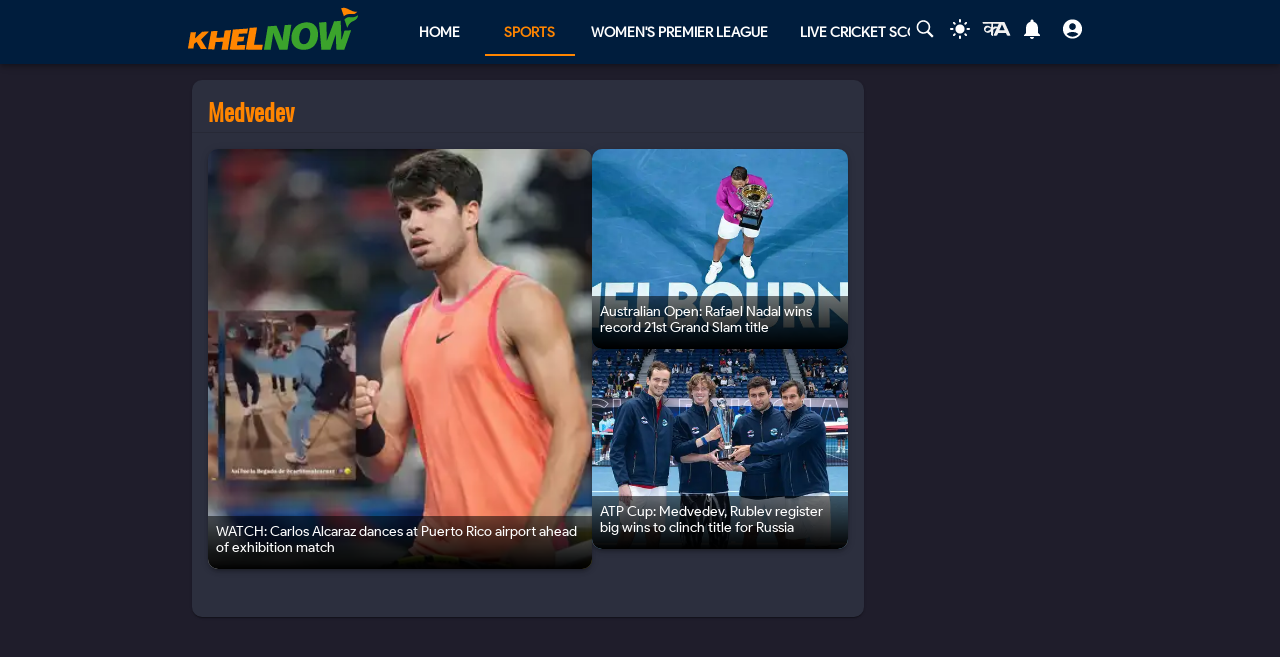

--- FILE ---
content_type: text/html; charset=utf-8
request_url: https://khelnow.com/tag/medvedev
body_size: 10232
content:
<!DOCTYPE html><html lang="en"><head><meta charSet="utf-8"/><link rel="alternate" type="application/rss+xml" href="https://khelnow.com/feed"/><link rel="icon" href="https://assets.khelnow.com/news/uploads/2026/01/Khelnow-logo.png"/><meta name="viewport" content="width=device-width, initial-scale=1, user-scalable=yes"/><meta name="robots" content="max-snippet:1000, max-image-preview:large, max-video-preview:1000"/><script async="" src="https://www.googletagmanager.com/gtag/js?id=AW-10849544486"></script><script>window.dataLayer = window.dataLayer || [];
              function gtag(){dataLayer.push(arguments);}
              gtag('js', new Date());
              gtag('config', 'AW-10849544486');</script><link rel="preload" href="/kh-icon.svg" as="image" fetchpriority="high"/><title> Medvedev Updates, Scores, Fixtures and Standings- Khel Now</title><meta name="description" content="Medvedev Updates, Scores, Fixtures and Standings. Get all the updates and scores for Medvedev in Khel Now."/><meta name="keywords" content=""/><meta name="news_keywords" content=""/><meta http-equiv="content-language" content="en_us"/><link rel="canonical"/><meta property="og:title" content=" Medvedev Updates, Scores, Fixtures and Standings- Khel Now"/><meta property="og:description" content="Medvedev Updates, Scores, Fixtures and Standings. Get all the updates and scores for Medvedev in Khel Now."/><meta property="og:image"/><meta property="og:image:alt" content=" Medvedev Updates, Scores, Fixtures and Standings- Khel Now"/><meta property="og:url"/><meta property="og:site_name" content="Khel Now"/><meta property="og:locale" content="en_us"/><meta property="og:type"/><meta name="twitter:card" content="summary_large_image"/><meta name="twitter:site" content="@KhelNow"/><meta name="twitter:title" content=" Medvedev Updates, Scores, Fixtures and Standings- Khel Now"/><meta name="twitter:description" content="Medvedev Updates, Scores, Fixtures and Standings. Get all the updates and scores for Medvedev in Khel Now."/><meta name="twitter:image"/><meta name="next-head-count" content="27"/><meta name="emotion-insertion-point" content=""/><style data-emotion="mui "></style><link rel="icon" href="/favicon.ico"/><link rel="icon" href="/apple-touch-icon.png" type="image/png"/><link rel="icon" sizes="192x192" href="/favicon.ico"/><link rel="preload" href="/_next/static/css/fe2287a332a20d15.css" as="style"/><link rel="stylesheet" href="/_next/static/css/fe2287a332a20d15.css" data-n-g=""/><link rel="preload" href="/_next/static/css/a5c5190f5edb7285.css" as="style"/><link rel="stylesheet" href="/_next/static/css/a5c5190f5edb7285.css" data-n-p=""/><noscript data-n-css=""></noscript><script defer="" nomodule="" src="/_next/static/chunks/polyfills-c67a75d1b6f99dc8.js"></script><script src="https://imasdk.googleapis.com/js/sdkloader/ima3.js" defer="" data-nscript="beforeInteractive"></script><script defer="" src="/_next/static/chunks/1664-59685fd16af86a00.js"></script><script defer="" src="/_next/static/chunks/5675-8c5aff836b085abc.js"></script><script defer="" src="/_next/static/chunks/5286-b7621380e27db1eb.js"></script><script defer="" src="/_next/static/chunks/1647-53c04e5cfc7b2da3.js"></script><script defer="" src="/_next/static/chunks/4963-e9b9c6a946033c11.js"></script><script defer="" src="/_next/static/chunks/2705-56cddc04b8713bb7.js"></script><script defer="" src="/_next/static/chunks/1532.9836e63f86c3e75b.js"></script><script defer="" src="/_next/static/chunks/4914.3f4751a342cf36c2.js"></script><script defer="" src="/_next/static/chunks/6692-6f767b36e2b9d4cd.js"></script><script defer="" src="/_next/static/chunks/3137.52a01ed20238de41.js"></script><script src="/_next/static/chunks/webpack-afc11b633cbef56d.js" defer=""></script><script src="/_next/static/chunks/framework-314c182fa7e2bf37.js" defer=""></script><script src="/_next/static/chunks/main-84820d2644612ea9.js" defer=""></script><script src="/_next/static/chunks/pages/_app-042c21d7f91c3d26.js" defer=""></script><script src="/_next/static/chunks/fec483df-f6339c5dc011c411.js" defer=""></script><script src="/_next/static/chunks/1270-53fe5a09b01799c9.js" defer=""></script><script src="/_next/static/chunks/7529-aa2ed3c950074802.js" defer=""></script><script src="/_next/static/chunks/9580-56c70df35412deb2.js" defer=""></script><script src="/_next/static/chunks/7211-910f75bad22852e4.js" defer=""></script><script src="/_next/static/chunks/1302-970ffc58449028f3.js" defer=""></script><script src="/_next/static/chunks/9576-7435200fc590ce8d.js" defer=""></script><script src="/_next/static/chunks/3981-a795bbd83e834279.js" defer=""></script><script src="/_next/static/chunks/pages/tag/%5Bslug%5D-39d27831ad3912dc.js" defer=""></script><script src="/_next/static/lVfCSSv5km_gbhr4gfi9Z/_buildManifest.js" defer=""></script><script src="/_next/static/lVfCSSv5km_gbhr4gfi9Z/_ssgManifest.js" defer=""></script></head><body class="__className_e73df0"><div id="__next"><script>!function(){try{var d=document.documentElement,n='data-theme',s='setAttribute';var e=localStorage.getItem('theme');if('system'===e||(!e&&false)){var t='(prefers-color-scheme: dark)',m=window.matchMedia(t);if(m.media!==t||m.matches){d.style.colorScheme = 'dark';d[s](n,'dark')}else{d.style.colorScheme = 'light';d[s](n,'light')}}else if(e){d[s](n,e|| '')}else{d[s](n,'dark')}if(e==='light'||e==='dark'||!e)d.style.colorScheme=e||'dark'}catch(e){}}()</script><script id="google-tags" defer="">
                  window.dataLayer = window.dataLayer || [];
                  function gtag(){dataLayer.push(arguments);}
                  gtag('js', new Date());

                  var gtagFired = false;
                  document.addEventListener("mousemove", function() { loadGtag(); });
                  document.addEventListener("scroll", function() { loadGtag(); });
                  function loadGtag() {
                    if(gtagFired) {
                      return;
                    }
                    gtagFired = true;
                    var script = document.createElement('script');
                    script.async = true;
                    script.src = 'https://www.googletagmanager.com/gtag/js?id=G-PZN1CK61VK';
                    document.head.appendChild(script);

                    gtag('config', 'G-PZN1CK61VK');
                  }</script><script id="google-analytics" defer="">
                var gtmFired = false;
                document.addEventListener("mousemove", function() { loadGTM(); });
                document.addEventListener("scroll", function() { loadGTM(); });
                function loadGTM() {
                  if(gtmFired) {
                    return;
                  }
                gtmFired = true;
                (function(w,d,s,l,i){w[l]=w[l]||[];w[l].push({'gtm.start':
                new Date().getTime(),event:'gtm.js'});var f=d.getElementsByTagName(s)[0],
                j=d.createElement(s),dl=l!='dataLayer'?'&l='+l:'';j.async=true;j.src=
                'https://www.googletagmanager.com/gtm.js?id='+i+dl;f.parentNode.insertBefore(j,f);
                })(window,document,'script','dataLayer','GTM-5DJKSKH');}
              </script><noscript><iframe src="https://www.googletagmanager.com/ns.html?id=GTM-5DJKSKH" height="0" width="0" style="display:none;visibility:hidden"></iframe></noscript><style data-emotion="mui-global sdxcn6">html{-webkit-font-smoothing:antialiased;-moz-osx-font-smoothing:grayscale;box-sizing:border-box;-webkit-text-size-adjust:100%;}*,*::before,*::after{box-sizing:inherit;}strong,b{font-weight:700;}body{margin:0;color:#FF8500;font-family:inherit;font-weight:400;font-size:1rem;line-height:1.5;background-color:#1f1d2b;}@media print{body{background-color:#fff;}}body::backdrop{background-color:#1f1d2b;}</style><style data-emotion="mui fbla8y">.mui-fbla8y{display:-webkit-box;display:-webkit-flex;display:-ms-flexbox;display:flex;-webkit-flex-direction:column;-ms-flex-direction:column;flex-direction:column;-webkit-box-pack:justify;-webkit-justify-content:space-between;justify-content:space-between;overflow:hidden;min-width:100vw;min-height:100vh;background-color:#1f1d2b;}</style><div class="MuiBox-root mui-fbla8y"><style data-emotion="mui 1t8swm8">.mui-1t8swm8{display:-webkit-box;display:-webkit-flex;display:-ms-flexbox;display:flex;-webkit-flex-direction:column;-ms-flex-direction:column;flex-direction:column;width:100%;box-sizing:border-box;-webkit-flex-shrink:0;-ms-flex-negative:0;flex-shrink:0;position:fixed;z-index:1100;top:0;left:auto;right:0;background-color:#FF8500;color:rgba(0, 0, 0, 0.87);background-color:#001d3d;-webkit-align-items:center;-webkit-box-align:center;-ms-flex-align:center;align-items:center;}@media print{.mui-1t8swm8{position:absolute;}}@media (min-width:0px){.mui-1t8swm8{width:none;}}@media (min-width:1200px){.mui-1t8swm8{width:100%;}}</style><style data-emotion="mui hqt8m5">.mui-hqt8m5{background-color:#2C2F3E;color:#FF8500;-webkit-transition:box-shadow 300ms cubic-bezier(0.4, 0, 0.2, 1) 0ms;transition:box-shadow 300ms cubic-bezier(0.4, 0, 0.2, 1) 0ms;box-shadow:0px 2px 4px -1px rgba(0,0,0,0.2),0px 4px 5px 0px rgba(0,0,0,0.14),0px 1px 10px 0px rgba(0,0,0,0.12);display:-webkit-box;display:-webkit-flex;display:-ms-flexbox;display:flex;-webkit-flex-direction:column;-ms-flex-direction:column;flex-direction:column;width:100%;box-sizing:border-box;-webkit-flex-shrink:0;-ms-flex-negative:0;flex-shrink:0;position:fixed;z-index:1100;top:0;left:auto;right:0;background-color:#FF8500;color:rgba(0, 0, 0, 0.87);background-color:#001d3d;-webkit-align-items:center;-webkit-box-align:center;-ms-flex-align:center;align-items:center;}@media print{.mui-hqt8m5{position:absolute;}}@media (min-width:0px){.mui-hqt8m5{width:none;}}@media (min-width:1200px){.mui-hqt8m5{width:100%;}}</style><header class="MuiPaper-root MuiPaper-elevation MuiPaper-elevation4 MuiAppBar-root MuiAppBar-colorPrimary MuiAppBar-positionFixed mui-fixed mui-hqt8m5"><style data-emotion="mui 1huukbr">.mui-1huukbr{display:-webkit-box;display:-webkit-flex;display:-ms-flexbox;display:flex;padding-left:12px;padding-right:12px;padding-top:6px;padding-bottom:6px;-webkit-box-pack:justify;-webkit-justify-content:space-between;justify-content:space-between;}@media (min-width:0px){.mui-1huukbr{width:100%;}}@media (min-width:1200px){.mui-1huukbr{width:72.5%;}}</style><div class="MuiBox-root mui-1huukbr"><a aria-label="Back to Home page of khel now" href="/"><img alt="Khel Now logo" fetchpriority="high" width="170" height="40" decoding="async" data-nimg="1" class="kn-icon" style="color:transparent" src="/kh-icon.svg"/></a><style data-emotion="mui 11lbm61">.mui-11lbm61{display:-webkit-box;display:-webkit-flex;display:-ms-flexbox;display:flex;-webkit-flex-direction:row;-ms-flex-direction:row;flex-direction:row;-webkit-box-pack:end;-ms-flex-pack:end;-webkit-justify-content:flex-end;justify-content:flex-end;-webkit-align-items:center;-webkit-box-align:center;-ms-flex-align:center;align-items:center;width:100%;}</style><div class="MuiBox-root mui-11lbm61"><style data-emotion="mui 1t3vnxv">.mui-1t3vnxv{overflow:hidden;min-height:48px;-webkit-overflow-scrolling:touch;display:-webkit-box;display:-webkit-flex;display:-ms-flexbox;display:flex;margin-left:5%;}@media (max-width:599.95px){.mui-1t3vnxv .MuiTabs-scrollButtons{display:none;}}</style><div class="MuiTabs-root mui-1t3vnxv"><style data-emotion="mui 1anid1y">.mui-1anid1y{position:relative;display:inline-block;-webkit-flex:1 1 auto;-ms-flex:1 1 auto;flex:1 1 auto;white-space:nowrap;overflow-x:hidden;width:100%;}</style><div class="MuiTabs-scroller MuiTabs-fixed mui-1anid1y" style="overflow:hidden;margin-bottom:0"><style data-emotion="mui k008qs">.mui-k008qs{display:-webkit-box;display:-webkit-flex;display:-ms-flexbox;display:flex;}</style><div class="MuiTabs-flexContainer mui-k008qs" role="tablist"><style data-emotion="mui f5u7ta">.mui-f5u7ta{font-family:inherit;font-weight:500;font-size:0.875rem;line-height:1.25;text-transform:uppercase;max-width:360px;min-width:90px;position:relative;min-height:48px;-webkit-flex-shrink:0;-ms-flex-negative:0;flex-shrink:0;padding:12px 16px;overflow:hidden;white-space:normal;text-align:center;-webkit-flex-direction:column;-ms-flex-direction:column;flex-direction:column;color:#fff;color:#fff;font-weight:700;}.mui-f5u7ta.Mui-selected{color:#FF8500;}.mui-f5u7ta.Mui-disabled{color:rgba(0, 0, 0, 0.38);}</style><style data-emotion="mui 13ooywi">.mui-13ooywi{display:-webkit-inline-box;display:-webkit-inline-flex;display:-ms-inline-flexbox;display:inline-flex;-webkit-align-items:center;-webkit-box-align:center;-ms-flex-align:center;align-items:center;-webkit-box-pack:center;-ms-flex-pack:center;-webkit-justify-content:center;justify-content:center;position:relative;box-sizing:border-box;-webkit-tap-highlight-color:transparent;background-color:transparent;outline:0;border:0;margin:0;border-radius:0;padding:0;cursor:pointer;-webkit-user-select:none;-moz-user-select:none;-ms-user-select:none;user-select:none;vertical-align:middle;-moz-appearance:none;-webkit-appearance:none;-webkit-text-decoration:none;text-decoration:none;color:inherit;font-family:inherit;font-weight:500;font-size:0.875rem;line-height:1.25;text-transform:uppercase;max-width:360px;min-width:90px;position:relative;min-height:48px;-webkit-flex-shrink:0;-ms-flex-negative:0;flex-shrink:0;padding:12px 16px;overflow:hidden;white-space:normal;text-align:center;-webkit-flex-direction:column;-ms-flex-direction:column;flex-direction:column;color:#fff;color:#fff;font-weight:700;}.mui-13ooywi::-moz-focus-inner{border-style:none;}.mui-13ooywi.Mui-disabled{pointer-events:none;cursor:default;}@media print{.mui-13ooywi{-webkit-print-color-adjust:exact;color-adjust:exact;}}.mui-13ooywi.Mui-selected{color:#FF8500;}.mui-13ooywi.Mui-disabled{color:rgba(0, 0, 0, 0.38);}</style><a class="MuiButtonBase-root MuiTab-root MuiTab-textColorPrimary mui-13ooywi" tabindex="-1" role="tab" aria-selected="false" href="/">Home</a><a class="MuiButtonBase-root MuiTab-root MuiTab-textColorPrimary Mui-selected mui-13ooywi" tabindex="0" role="tab" aria-selected="true" href="/sports" aria-haspopup="true">Sports<style data-emotion="mui rndhos">.mui-rndhos{position:absolute;height:2px;bottom:0;width:100%;-webkit-transition:all 300ms cubic-bezier(0.4, 0, 0.2, 1) 0ms;transition:all 300ms cubic-bezier(0.4, 0, 0.2, 1) 0ms;background-color:#FF8500;}</style><span class="MuiTabs-indicator mui-rndhos"></span></a><a class="MuiButtonBase-root MuiTab-root MuiTab-textColorPrimary mui-13ooywi" tabindex="-1" role="tab" aria-selected="false" href="/cricket/competition/wpl">Women&#x27;s Premier League</a><a class="MuiButtonBase-root MuiTab-root MuiTab-textColorPrimary mui-13ooywi" tabindex="-1" role="tab" aria-selected="false" href="/cricket/live-score">Live Cricket Score</a><button class="MuiButtonBase-root MuiTab-root MuiTab-textColorPrimary mui-13ooywi" tabindex="-1" type="button" role="tab" aria-selected="false">More</button></div></div></div><style data-emotion="mui odzdmy">.mui-odzdmy{display:-webkit-box;display:-webkit-flex;display:-ms-flexbox;display:flex;-webkit-flex-direction:row;-ms-flex-direction:row;flex-direction:row;-webkit-align-items:center;-webkit-box-align:center;-ms-flex-align:center;align-items:center;gap:8px;margin-top:4px;margin-bottom:4px;}</style><div class="MuiBox-root mui-odzdmy"><a href="/search-by-google" aria-label="Search by google"><svg xmlns="http://www.w3.org/2000/svg" x="0px" y="0px" width="30" height="20" viewBox="0 0 50 50" fill="#fff" aria-label="Search" class=""><path d="M 21 3 C 11.601563 3 4 10.601563 4 20 C 4 29.398438 11.601563 37 21 37 C 24.355469 37 27.460938 36.015625 30.09375 34.34375 L 42.375 46.625 L 46.625 42.375 L 34.5 30.28125 C 36.679688 27.421875 38 23.878906 38 20 C 38 10.601563 30.398438 3 21 3 Z M 21 7 C 28.199219 7 34 12.800781 34 20 C 34 27.199219 28.199219 33 21 33 C 13.800781 33 8 27.199219 8 20 C 8 12.800781 13.800781 7 21 7 Z"></path></svg><style data-emotion="mui s9ggwg">.mui-s9ggwg{z-index:1500;pointer-events:none;}.mui-s9ggwg[data-popper-placement*="bottom"] .MuiTooltip-arrow{top:0;margin-top:-0.71em;}.mui-s9ggwg[data-popper-placement*="bottom"] .MuiTooltip-arrow::before{transform-origin:0 100%;}.mui-s9ggwg[data-popper-placement*="top"] .MuiTooltip-arrow{bottom:0;margin-bottom:-0.71em;}.mui-s9ggwg[data-popper-placement*="top"] .MuiTooltip-arrow::before{transform-origin:100% 0;}.mui-s9ggwg[data-popper-placement*="right"] .MuiTooltip-arrow{left:0;margin-left:-0.71em;height:1em;width:0.71em;}.mui-s9ggwg[data-popper-placement*="right"] .MuiTooltip-arrow::before{transform-origin:100% 100%;}.mui-s9ggwg[data-popper-placement*="left"] .MuiTooltip-arrow{right:0;margin-right:-0.71em;height:1em;width:0.71em;}.mui-s9ggwg[data-popper-placement*="left"] .MuiTooltip-arrow::before{transform-origin:0 0;}</style><style data-emotion="mui 1dkatbo">.mui-1dkatbo{z-index:1500;pointer-events:none;}.mui-1dkatbo[data-popper-placement*="bottom"] .MuiTooltip-arrow{top:0;margin-top:-0.71em;}.mui-1dkatbo[data-popper-placement*="bottom"] .MuiTooltip-arrow::before{transform-origin:0 100%;}.mui-1dkatbo[data-popper-placement*="top"] .MuiTooltip-arrow{bottom:0;margin-bottom:-0.71em;}.mui-1dkatbo[data-popper-placement*="top"] .MuiTooltip-arrow::before{transform-origin:100% 0;}.mui-1dkatbo[data-popper-placement*="right"] .MuiTooltip-arrow{left:0;margin-left:-0.71em;height:1em;width:0.71em;}.mui-1dkatbo[data-popper-placement*="right"] .MuiTooltip-arrow::before{transform-origin:100% 100%;}.mui-1dkatbo[data-popper-placement*="left"] .MuiTooltip-arrow{right:0;margin-right:-0.71em;height:1em;width:0.71em;}.mui-1dkatbo[data-popper-placement*="left"] .MuiTooltip-arrow::before{transform-origin:0 0;}</style></a><button aria-label="Switch theme" style="margin-left:0.5rem;margin-right:0.5rem;background-color:transparent;outline:none;border:none;cursor:pointer" class=""><svg focusable="false" aria-hidden="true" height="22" width="24" fill="white" viewBox="0 0 24 24" style="margin-bottom:4px" data-testid="lightIcon"><path d="M12 7c-2.76 0-5 2.24-5 5s2.24 5 5 5 5-2.24 5-5-2.24-5-5-5zM2 13h2c.55 0 1-.45 1-1s-.45-1-1-1H2c-.55 0-1 .45-1 1s.45 1 1 1zm18 0h2c.55 0 1-.45 1-1s-.45-1-1-1h-2c-.55 0-1 .45-1 1s.45 1 1 1zM11 2v2c0 .55.45 1 1 1s1-.45 1-1V2c0-.55-.45-1-1-1s-1 .45-1 1zm0 18v2c0 .55.45 1 1 1s1-.45 1-1v-2c0-.55-.45-1-1-1s-1 .45-1 1zM5.99 4.58c-.39-.39-1.03-.39-1.41 0-.39.39-.39 1.03 0 1.41l1.06 1.06c.39.39 1.03.39 1.41 0s.39-1.03 0-1.41L5.99 4.58zm12.37 12.37c-.39-.39-1.03-.39-1.41 0-.39.39-.39 1.03 0 1.41l1.06 1.06c.39.39 1.03.39 1.41 0 .39-.39.39-1.03 0-1.41l-1.06-1.06zm1.06-10.96c.39-.39.39-1.03 0-1.41-.39-.39-1.03-.39-1.41 0l-1.06 1.06c-.39.39-.39 1.03 0 1.41s1.03.39 1.41 0l1.06-1.06zM7.05 18.36c.39-.39.39-1.03 0-1.41-.39-.39-1.03-.39-1.41 0l-1.06 1.06c-.39.39-.39 1.03 0 1.41s1.03.39 1.41 0l1.06-1.06z"></path></svg></button><a href="https://khelnow.com/hindi" aria-label="khel-now-hindi" class=""><svg xmlns="http://www.w3.org/2000/svg" width="32" height="32" viewBox="0 0 184 156" style="shape-rendering:geometricPrecision;text-rendering:geometricPrecision;fill-rule:evenodd;clip-rule:evenodd"><g><path fill="#f0f0f0" d="M62.5,69.5C62.56,70.0431 62.8933,70.3764 63.5,70.5C64.4975,62.8622 64.8308,55.1955 64.5,47.5C48.8333,47.5 33.1667,47.5 17.5,47.5C16.8333,47.5 16.5,47.1667 16.5,46.5C16.573,44.9731 15.9063,43.9731 14.5,43.5C13.6814,40.9768 14.6814,39.1435 17.5,38C58.5,37.3333 99.5,37.3333 140.5,38C152.329,63.8198 163.996,89.6532 175.5,115.5C168.833,116.833 162.167,116.833 155.5,115.5C153.5,110.833 151.5,106.167 149.5,101.5C134.5,100.167 119.5,100.167 104.5,101.5C102.173,106.131 99.8399,110.798 97.5,115.5C90.8333,116.833 84.1667,116.833 77.5,115.5C83.7047,101.592 90.0381,87.7583 96.5,74C92.5475,73.0885 88.8809,73.7552 85.5,76C82.4201,78.2902 79.2534,80.4569 76,82.5C75.9803,94.989 75.3137,107.322 74,119.5C70.0533,117.22 66.3866,114.553 63,111.5C62.5755,105.138 62.5755,98.8046 63,92.5C51.8825,102.694 40.5491,103.027 29,93.5C19.8476,82.357 20.3476,71.857 30.5,62C43.1285,56.3243 53.7951,58.8243 62.5,69.5ZM74.5,48.5C85.6794,48.1721 96.6794,48.5054 107.5,49.5C104.664,55.1712 101.831,60.8379 99,66.5C91.0894,61.1717 83.5894,61.8383 76.5,68.5C75.8333,66.5 75.1667,64.5 74.5,62.5C74.5,57.8333 74.5,53.1667 74.5,48.5ZM125.5,52.5C126.376,52.3691 127.043,52.7025 127.5,53.5C132.441,63.7147 137.108,74.048 141.5,84.5C131.5,85.8333 121.5,85.8333 111.5,84.5C116.729,74.046 121.395,63.3793 125.5,52.5ZM41.5,69.5C50.2542,68.7123 57.5875,71.5457 63.5,78C56.75,84.0424 49.0833,88.5424 40.5,91.5C33.0937,89.6976 30.5937,85.031 33,77.5C35.0738,73.9231 37.9072,71.2565 41.5,69.5Z"></path></g><g><path fill="#121212" d="M14.5,43.5C15.9063,43.9731 16.573,44.9731 16.5,46.5C15.5,46.5 14.5,46.5 13.5,46.5C13.2627,45.209 13.596,44.209 14.5,43.5Z"></path></g><g><path fill="#414141" d="M74.5,48.5C85.6735,47.176 97.0069,47.176 108.5,48.5C108.376,49.1067 108.043,49.44 107.5,49.5C96.6794,48.5054 85.6794,48.1721 74.5,48.5Z"></path></g><g><path fill="#787878" d="M17.5,47.5C33.1667,47.5 48.8333,47.5 64.5,47.5C64.8308,55.1955 64.4975,62.8622 63.5,70.5C62.8933,70.3764 62.56,70.0431 62.5,69.5C63.4912,62.6866 63.8245,55.6866 63.5,48.5C47.9909,48.8295 32.6576,48.4962 17.5,47.5Z"></path></g><g><path fill="#1f1f1f" d="M74.5,62.5C75.1667,64.5 75.8333,66.5 76.5,68.5C76.44,69.0431 76.1067,69.3764 75.5,69.5C74.5258,67.2573 74.1924,64.924 74.5,62.5Z"></path></g></svg></a><style data-emotion="mui 1m6t3dj">.mui-1m6t3dj{font-family:inherit;font-weight:500;font-size:0.875rem;line-height:1.75;text-transform:uppercase;min-width:64px;padding:6px 8px;border-radius:4px;-webkit-transition:background-color 250ms cubic-bezier(0.4, 0, 0.2, 1) 0ms,box-shadow 250ms cubic-bezier(0.4, 0, 0.2, 1) 0ms,border-color 250ms cubic-bezier(0.4, 0, 0.2, 1) 0ms,color 250ms cubic-bezier(0.4, 0, 0.2, 1) 0ms;transition:background-color 250ms cubic-bezier(0.4, 0, 0.2, 1) 0ms,box-shadow 250ms cubic-bezier(0.4, 0, 0.2, 1) 0ms,border-color 250ms cubic-bezier(0.4, 0, 0.2, 1) 0ms,color 250ms cubic-bezier(0.4, 0, 0.2, 1) 0ms;color:#FF8500;min-width:0;padding-bottom:12px;}.mui-1m6t3dj:hover{-webkit-text-decoration:none;text-decoration:none;background-color:rgba(255, 133, 0, 0.04);}@media (hover: none){.mui-1m6t3dj:hover{background-color:transparent;}}.mui-1m6t3dj.Mui-disabled{color:rgba(0, 0, 0, 0.26);}</style><style data-emotion="mui r8upn7">.mui-r8upn7{display:-webkit-inline-box;display:-webkit-inline-flex;display:-ms-inline-flexbox;display:inline-flex;-webkit-align-items:center;-webkit-box-align:center;-ms-flex-align:center;align-items:center;-webkit-box-pack:center;-ms-flex-pack:center;-webkit-justify-content:center;justify-content:center;position:relative;box-sizing:border-box;-webkit-tap-highlight-color:transparent;background-color:transparent;outline:0;border:0;margin:0;border-radius:0;padding:0;cursor:pointer;-webkit-user-select:none;-moz-user-select:none;-ms-user-select:none;user-select:none;vertical-align:middle;-moz-appearance:none;-webkit-appearance:none;-webkit-text-decoration:none;text-decoration:none;color:inherit;font-family:inherit;font-weight:500;font-size:0.875rem;line-height:1.75;text-transform:uppercase;min-width:64px;padding:6px 8px;border-radius:4px;-webkit-transition:background-color 250ms cubic-bezier(0.4, 0, 0.2, 1) 0ms,box-shadow 250ms cubic-bezier(0.4, 0, 0.2, 1) 0ms,border-color 250ms cubic-bezier(0.4, 0, 0.2, 1) 0ms,color 250ms cubic-bezier(0.4, 0, 0.2, 1) 0ms;transition:background-color 250ms cubic-bezier(0.4, 0, 0.2, 1) 0ms,box-shadow 250ms cubic-bezier(0.4, 0, 0.2, 1) 0ms,border-color 250ms cubic-bezier(0.4, 0, 0.2, 1) 0ms,color 250ms cubic-bezier(0.4, 0, 0.2, 1) 0ms;color:#FF8500;min-width:0;padding-bottom:12px;}.mui-r8upn7::-moz-focus-inner{border-style:none;}.mui-r8upn7.Mui-disabled{pointer-events:none;cursor:default;}@media print{.mui-r8upn7{-webkit-print-color-adjust:exact;color-adjust:exact;}}.mui-r8upn7:hover{-webkit-text-decoration:none;text-decoration:none;background-color:rgba(255, 133, 0, 0.04);}@media (hover: none){.mui-r8upn7:hover{background-color:transparent;}}.mui-r8upn7.Mui-disabled{color:rgba(0, 0, 0, 0.26);}</style><button class="MuiButtonBase-root MuiButton-root MuiButton-text MuiButton-textPrimary MuiButton-sizeMedium MuiButton-textSizeMedium MuiButton-root MuiButton-text MuiButton-textPrimary MuiButton-sizeMedium MuiButton-textSizeMedium mui-r8upn7" tabindex="0" type="button" aria-labelledby="notifications-label" name="Notifications" aria-label="Notifications"><style data-emotion="mui 1nr9x7g">.mui-1nr9x7g{position:relative;display:-webkit-inline-box;display:-webkit-inline-flex;display:-ms-inline-flexbox;display:inline-flex;vertical-align:middle;-webkit-flex-shrink:0;-ms-flex-negative:0;flex-shrink:0;margin-left:1%;color:#fff;}</style><span aria-label="Notifications Count" class="MuiBadge-root mui-1nr9x7g"><svg width="24" height="24" viewBox="0 0 24 24" fill="#fff" aria-label="notifications"><path d="M12 22c1.1 0 2-.9 2-2h-4c0 1.1.89 2 2 2zm6-6v-5c0-3.07-1.64-5.64-4.5-6.32V4c0-.83-.67-1.5-1.5-1.5s-1.5.67-1.5 1.5v.68C7.63 5.36 6 7.92 6 11v5l-2 2v1h16v-1l-2-2z"></path></svg><style data-emotion="mui wegz9t">.mui-wegz9t{display:-webkit-box;display:-webkit-flex;display:-ms-flexbox;display:flex;-webkit-flex-direction:row;-ms-flex-direction:row;flex-direction:row;-webkit-box-flex-wrap:wrap;-webkit-flex-wrap:wrap;-ms-flex-wrap:wrap;flex-wrap:wrap;-webkit-box-pack:center;-ms-flex-pack:center;-webkit-justify-content:center;justify-content:center;-webkit-align-content:center;-ms-flex-line-pack:center;align-content:center;-webkit-align-items:center;-webkit-box-align:center;-ms-flex-align:center;align-items:center;position:absolute;box-sizing:border-box;font-family:inherit;font-weight:500;font-size:0.75rem;min-width:20px;line-height:1;padding:0 6px;height:20px;border-radius:10px;z-index:1;-webkit-transition:-webkit-transform 225ms cubic-bezier(0.4, 0, 0.2, 1) 0ms;transition:transform 225ms cubic-bezier(0.4, 0, 0.2, 1) 0ms;background-color:#2e7d32;color:#fff;top:0;right:0;-webkit-transform:scale(1) translate(50%, -50%);-moz-transform:scale(1) translate(50%, -50%);-ms-transform:scale(1) translate(50%, -50%);transform:scale(1) translate(50%, -50%);transform-origin:100% 0%;-webkit-transition:-webkit-transform 195ms cubic-bezier(0.4, 0, 0.2, 1) 0ms;transition:transform 195ms cubic-bezier(0.4, 0, 0.2, 1) 0ms;}.mui-wegz9t.MuiBadge-invisible{-webkit-transform:scale(0) translate(50%, -50%);-moz-transform:scale(0) translate(50%, -50%);-ms-transform:scale(0) translate(50%, -50%);transform:scale(0) translate(50%, -50%);}</style><span class="MuiBadge-badge MuiBadge-standard MuiBadge-invisible MuiBadge-anchorOriginTopRight MuiBadge-anchorOriginTopRightRectangular MuiBadge-overlapRectangular MuiBadge-colorSecondary mui-wegz9t"></span></span></button><style data-emotion="mui 1s2nwyz">.mui-1s2nwyz{font-family:inherit;font-weight:500;font-size:0.875rem;line-height:1.75;text-transform:uppercase;min-width:64px;padding:6px 8px;border-radius:4px;-webkit-transition:background-color 250ms cubic-bezier(0.4, 0, 0.2, 1) 0ms,box-shadow 250ms cubic-bezier(0.4, 0, 0.2, 1) 0ms,border-color 250ms cubic-bezier(0.4, 0, 0.2, 1) 0ms,color 250ms cubic-bezier(0.4, 0, 0.2, 1) 0ms;transition:background-color 250ms cubic-bezier(0.4, 0, 0.2, 1) 0ms,box-shadow 250ms cubic-bezier(0.4, 0, 0.2, 1) 0ms,border-color 250ms cubic-bezier(0.4, 0, 0.2, 1) 0ms,color 250ms cubic-bezier(0.4, 0, 0.2, 1) 0ms;color:#FF8500;margin-left:1%;color:#FF8500;min-width:0;padding-bottom:12px;}.mui-1s2nwyz:hover{-webkit-text-decoration:none;text-decoration:none;background-color:rgba(255, 133, 0, 0.04);}@media (hover: none){.mui-1s2nwyz:hover{background-color:transparent;}}.mui-1s2nwyz.Mui-disabled{color:rgba(0, 0, 0, 0.26);}</style><style data-emotion="mui 16ekw93">.mui-16ekw93{display:-webkit-inline-box;display:-webkit-inline-flex;display:-ms-inline-flexbox;display:inline-flex;-webkit-align-items:center;-webkit-box-align:center;-ms-flex-align:center;align-items:center;-webkit-box-pack:center;-ms-flex-pack:center;-webkit-justify-content:center;justify-content:center;position:relative;box-sizing:border-box;-webkit-tap-highlight-color:transparent;background-color:transparent;outline:0;border:0;margin:0;border-radius:0;padding:0;cursor:pointer;-webkit-user-select:none;-moz-user-select:none;-ms-user-select:none;user-select:none;vertical-align:middle;-moz-appearance:none;-webkit-appearance:none;-webkit-text-decoration:none;text-decoration:none;color:inherit;font-family:inherit;font-weight:500;font-size:0.875rem;line-height:1.75;text-transform:uppercase;min-width:64px;padding:6px 8px;border-radius:4px;-webkit-transition:background-color 250ms cubic-bezier(0.4, 0, 0.2, 1) 0ms,box-shadow 250ms cubic-bezier(0.4, 0, 0.2, 1) 0ms,border-color 250ms cubic-bezier(0.4, 0, 0.2, 1) 0ms,color 250ms cubic-bezier(0.4, 0, 0.2, 1) 0ms;transition:background-color 250ms cubic-bezier(0.4, 0, 0.2, 1) 0ms,box-shadow 250ms cubic-bezier(0.4, 0, 0.2, 1) 0ms,border-color 250ms cubic-bezier(0.4, 0, 0.2, 1) 0ms,color 250ms cubic-bezier(0.4, 0, 0.2, 1) 0ms;color:#FF8500;margin-left:1%;color:#FF8500;min-width:0;padding-bottom:12px;}.mui-16ekw93::-moz-focus-inner{border-style:none;}.mui-16ekw93.Mui-disabled{pointer-events:none;cursor:default;}@media print{.mui-16ekw93{-webkit-print-color-adjust:exact;color-adjust:exact;}}.mui-16ekw93:hover{-webkit-text-decoration:none;text-decoration:none;background-color:rgba(255, 133, 0, 0.04);}@media (hover: none){.mui-16ekw93:hover{background-color:transparent;}}.mui-16ekw93.Mui-disabled{color:rgba(0, 0, 0, 0.26);}</style><button class="MuiButtonBase-root MuiButton-root MuiButton-text MuiButton-textPrimary MuiButton-sizeMedium MuiButton-textSizeMedium MuiButton-root MuiButton-text MuiButton-textPrimary MuiButton-sizeMedium MuiButton-textSizeMedium mui-16ekw93" tabindex="0" type="button" aria-label="user account"><svg stroke="#fff" fill="#fff" stroke-width="0" viewBox="0 0 24 24" height="24" width="24" xmlns="http://www.w3.org/2000/svg"><path fill="none" d="M0 0h24v24H0z"></path><path d="M12 2C6.48 2 2 6.48 2 12s4.48 10 10 10 10-4.48 10-10S17.52 2 12 2zm0 4c1.93 0 3.5 1.57 3.5 3.5S13.93 13 12 13s-3.5-1.57-3.5-3.5S10.07 6 12 6zm0 14c-2.03 0-4.43-.82-6.14-2.88a9.947 9.947 0 0 1 12.28 0C16.43 19.18 14.03 20 12 20z"></path></svg></button><style data-emotion="mui d47f85">@media (min-width:0px){.mui-d47f85{display:block;}}@media (min-width:900px){.mui-d47f85{display:none;}}</style><div class="MuiBox-root mui-d47f85"><style data-emotion="mui 4nqf2m">.mui-4nqf2m{font-family:inherit;font-weight:500;font-size:0.875rem;line-height:1.75;text-transform:uppercase;min-width:64px;padding:6px 8px;border-radius:4px;-webkit-transition:background-color 250ms cubic-bezier(0.4, 0, 0.2, 1) 0ms,box-shadow 250ms cubic-bezier(0.4, 0, 0.2, 1) 0ms,border-color 250ms cubic-bezier(0.4, 0, 0.2, 1) 0ms,color 250ms cubic-bezier(0.4, 0, 0.2, 1) 0ms;transition:background-color 250ms cubic-bezier(0.4, 0, 0.2, 1) 0ms,box-shadow 250ms cubic-bezier(0.4, 0, 0.2, 1) 0ms,border-color 250ms cubic-bezier(0.4, 0, 0.2, 1) 0ms,color 250ms cubic-bezier(0.4, 0, 0.2, 1) 0ms;color:#FF8500;color:#fff;}.mui-4nqf2m:hover{-webkit-text-decoration:none;text-decoration:none;background-color:rgba(255, 133, 0, 0.04);}@media (hover: none){.mui-4nqf2m:hover{background-color:transparent;}}.mui-4nqf2m.Mui-disabled{color:rgba(0, 0, 0, 0.26);}@media (min-width:0px){.mui-4nqf2m{display:block;}}@media (min-width:900px){.mui-4nqf2m{display:none;}}</style><style data-emotion="mui 1bvgark">.mui-1bvgark{display:-webkit-inline-box;display:-webkit-inline-flex;display:-ms-inline-flexbox;display:inline-flex;-webkit-align-items:center;-webkit-box-align:center;-ms-flex-align:center;align-items:center;-webkit-box-pack:center;-ms-flex-pack:center;-webkit-justify-content:center;justify-content:center;position:relative;box-sizing:border-box;-webkit-tap-highlight-color:transparent;background-color:transparent;outline:0;border:0;margin:0;border-radius:0;padding:0;cursor:pointer;-webkit-user-select:none;-moz-user-select:none;-ms-user-select:none;user-select:none;vertical-align:middle;-moz-appearance:none;-webkit-appearance:none;-webkit-text-decoration:none;text-decoration:none;color:inherit;font-family:inherit;font-weight:500;font-size:0.875rem;line-height:1.75;text-transform:uppercase;min-width:64px;padding:6px 8px;border-radius:4px;-webkit-transition:background-color 250ms cubic-bezier(0.4, 0, 0.2, 1) 0ms,box-shadow 250ms cubic-bezier(0.4, 0, 0.2, 1) 0ms,border-color 250ms cubic-bezier(0.4, 0, 0.2, 1) 0ms,color 250ms cubic-bezier(0.4, 0, 0.2, 1) 0ms;transition:background-color 250ms cubic-bezier(0.4, 0, 0.2, 1) 0ms,box-shadow 250ms cubic-bezier(0.4, 0, 0.2, 1) 0ms,border-color 250ms cubic-bezier(0.4, 0, 0.2, 1) 0ms,color 250ms cubic-bezier(0.4, 0, 0.2, 1) 0ms;color:#FF8500;color:#fff;}.mui-1bvgark::-moz-focus-inner{border-style:none;}.mui-1bvgark.Mui-disabled{pointer-events:none;cursor:default;}@media print{.mui-1bvgark{-webkit-print-color-adjust:exact;color-adjust:exact;}}.mui-1bvgark:hover{-webkit-text-decoration:none;text-decoration:none;background-color:rgba(255, 133, 0, 0.04);}@media (hover: none){.mui-1bvgark:hover{background-color:transparent;}}.mui-1bvgark.Mui-disabled{color:rgba(0, 0, 0, 0.26);}@media (min-width:0px){.mui-1bvgark{display:block;}}@media (min-width:900px){.mui-1bvgark{display:none;}}</style><button class="MuiButtonBase-root MuiButton-root MuiButton-text MuiButton-textPrimary MuiButton-sizeMedium MuiButton-textSizeMedium MuiButton-root MuiButton-text MuiButton-textPrimary MuiButton-sizeMedium MuiButton-textSizeMedium mui-1bvgark" tabindex="0" type="button" aria-label="menu button"></button></div></div></div></div></header><style data-emotion="mui 1pggm7r">.mui-1pggm7r{height:100%;margin-top:64px;display:-webkit-box;display:-webkit-flex;display:-ms-flexbox;display:flex;}</style><div class="MuiBox-root mui-1pggm7r"><style data-emotion="mui njoo4s">.mui-njoo4s{min-height:100vh;width:15%;}@media (min-width:0px){.mui-njoo4s{display:none;}}@media (min-width:1024px){.mui-njoo4s{display:block;}}</style><div class="MuiBox-root mui-njoo4s"></div><style data-emotion="mui x2byj0">.mui-x2byj0{min-height:100vh;display:-webkit-box;display:-webkit-flex;display:-ms-flexbox;display:flex;}@media (min-width:0px){.mui-x2byj0{width:100%;padding:8px;}}@media (min-width:1200px){.mui-x2byj0{width:70%;padding:0px;}}</style><section class="MuiBox-root mui-x2byj0" id="main-section"><main style="height:100%;width:100%"><style>#nprogress{pointer-events:none}#nprogress .bar{background:#FF8500;position:fixed;z-index:1600;top: 0;left:0;width:100%;height:3px}#nprogress .peg{display:block;position:absolute;right:0;width:100px;height:100%;box-shadow:0 0 10px #FF8500,0 0 5px #FF8500;opacity:1;-webkit-transform:rotate(3deg) translate(0px,-4px);-ms-transform:rotate(3deg) translate(0px,-4px);transform:rotate(3deg) translate(0px,-4px)}#nprogress .spinner{display:block;position:fixed;z-index:1600;top: 15px;right:15px}#nprogress .spinner-icon{width:18px;height:18px;box-sizing:border-box;border:2px solid transparent;border-top-color:#FF8500;border-left-color:#FF8500;border-radius:50%;-webkit-animation:nprogress-spinner 400ms linear infinite;animation:nprogress-spinner 400ms linear infinite}.nprogress-custom-parent{overflow:hidden;position:relative}.nprogress-custom-parent #nprogress .bar,.nprogress-custom-parent #nprogress .spinner{position:absolute}@-webkit-keyframes nprogress-spinner{0%{-webkit-transform:rotate(0deg)}100%{-webkit-transform:rotate(360deg)}}@keyframes nprogress-spinner{0%{transform:rotate(0deg)}100%{transform:rotate(360deg)}}</style><script type="application/ld+json" defer="">{"@context":"https://schema.org","@type":"Organization","name":"Khel Now","url":"https://khelnow.com","founder":"Ashish Negi","foundingDate":"2016","sameAs":["khel now","khelnow","https://www.facebook.com/khelnow","https://twitter.com/Khelnow","https://www.instagram.com/Khelnow","https://www.youtube.com/Khelnowtv","https://www.linkedin.com/company/khel-now/"],"logo":{"@type":"ImageObject","url":"https://assets.khelnow.com/news/uploads/2023/03/khelNowLogo.svg","width":162,"height":41},"brand":"Khel Now"}</script><script defer="" type="application/ld+json">
          {
            "@context": "https://schema.org/",
            "@graph": [
              {
                "@type": "BreadcrumbList",
                "@context": "http://schema.org",
                "itemListElement": [
                  {
                    "@type": "ListItem",
                    "position": 1,
                    "item": {
                      "@id": "https://khelnow.com",
                      "name": "Home"
                    }
                  },
                  {
                    "@type": "ListItem",
                    "position": 2,
                    "item": {
                      "@id": "https://khelnow.com/tag",
                      "name": "Tag"
                    }
                  },
                  {
                    "@type": "ListItem",
                    "position": 3,
                    "item": {
                      "@id": "https://khelnow.com/tag/medvedev",
                      "name": "Medvedev"
                    }
                  }
                ]
              }
            ]
          }</script><script defer="" type="application/ld+json">
          {
            "@context": "https://schema.org/",
            "@graph": [
              {
                "@type": "WebPage",
                "@context": "http://schema.org",
                "name": " Medvedev Updates, Scores, Fixtures and Standings- Khel Now",
                "description": "Medvedev Updates, Scores, Fixtures and Standings. Get all the updates and scores for Medvedev in Khel Now.",
                "url": "https://khelnow.com",
                "dateModified": "11:20:32 PM",
                "mainEntityOfPage": "https://khelnow.com/tags/medvedev",
                "headline": " Medvedev Updates, Scores, Fixtures and Standings- Khel Now",
                "publisher": {
                  "@context": "http://schema.org",
                  "@type": "Organization",
                  "name": "Khel Now",
                  "logo": {
                    "@context": "http://schema.org",
                    "@type": "ImageObject",
                    "url": "https://assets.khelnow.com/news/uploads/2023/03/khelNowLogo.svg",
                    "width": 162,
                    "height": 41
                  },
                  "url": "https://khelnow.com"
                },
                "mainEntity": {
                  "@type": "Thing",
                  "name": " Medvedev Updates, Scores, Fixtures and Standings- Khel Now"
                }
              }
            ]
          }</script><style data-emotion="mui hbhcg7">.mui-hbhcg7{display:-webkit-box;display:-webkit-flex;display:-ms-flexbox;display:flex;gap:16px;}@media (min-width:0px){.mui-hbhcg7{-webkit-flex-direction:column;-ms-flex-direction:column;flex-direction:column;padding-left:12px;padding-right:12px;}}@media (min-width:1024px){.mui-hbhcg7{-webkit-flex-direction:row;-ms-flex-direction:row;flex-direction:row;}}@media (min-width:1200px){.mui-hbhcg7{padding-left:0px;padding-right:0px;}}</style><div class="MuiBox-root mui-hbhcg7"><style data-emotion="mui 9botuy">@media (min-width:0px){.mui-9botuy{width:100%;}}@media (min-width:1200px){.mui-9botuy{width:75%;}}</style><div class="MuiBox-root mui-9botuy"><style data-emotion="mui 3ahw1l">.mui-3ahw1l{overflow:hidden;padding-top:16px;padding-bottom:16px;margin-top:16px;margin-bottom:16px;}</style><style data-emotion="mui sgjldl">.mui-sgjldl{background-color:#2C2F3E;color:#FF8500;-webkit-transition:box-shadow 300ms cubic-bezier(0.4, 0, 0.2, 1) 0ms;transition:box-shadow 300ms cubic-bezier(0.4, 0, 0.2, 1) 0ms;border-radius:4px;box-shadow:0px 2px 1px -1px rgba(0,0,0,0.2),0px 1px 1px 0px rgba(0,0,0,0.14),0px 1px 3px 0px rgba(0,0,0,0.12);overflow:hidden;padding-top:16px;padding-bottom:16px;margin-top:16px;margin-bottom:16px;}</style><div class="MuiPaper-root MuiPaper-elevation MuiPaper-rounded MuiPaper-elevation1 MuiCard-root mui-sgjldl"><style data-emotion="mui 1yso3eb">.mui-1yso3eb{padding-left:16px;padding-right:16px;min-height:32px;display:-webkit-box;display:-webkit-flex;display:-ms-flexbox;display:flex;-webkit-box-pack:justify;-webkit-justify-content:space-between;justify-content:space-between;-webkit-align-items:center;-webkit-box-align:center;-ms-flex-align:center;align-items:center;}</style><div class="__className_133e3c MuiBox-root mui-1yso3eb"><style data-emotion="mui 1wkj7tu">.mui-1wkj7tu{margin:0;font-family:inherit;font-weight:300;font-size:6rem;line-height:1.167;color:#FF8500;font-weight:600;}@media (min-width:0px){.mui-1wkj7tu{font-size:14px;}}@media (min-width:500px){.mui-1wkj7tu{font-size:16px;}}@media (min-width:600px){.mui-1wkj7tu{font-size:24px;}}</style><h1 class="MuiTypography-root MuiTypography-h1 mui-1wkj7tu">Medvedev</h1></div><style data-emotion="mui 1413hxu">.mui-1413hxu{margin:0;-webkit-flex-shrink:0;-ms-flex-negative:0;flex-shrink:0;border-width:0;border-style:solid;border-color:rgba(0, 0, 0, 0.12);border-bottom-width:thin;margin-top:4px;}</style><hr class="MuiDivider-root MuiDivider-fullWidth mui-1413hxu"/><div class="MuiBox-root mui-0"><style data-emotion="mui u0p1n">.mui-u0p1n{display:-webkit-box;display:-webkit-flex;display:-ms-flexbox;display:flex;gap:16px;padding:16px;}@media (min-width:0px){.mui-u0p1n{-webkit-flex-direction:column;-ms-flex-direction:column;flex-direction:column;}}@media (min-width:600px){.mui-u0p1n{-webkit-flex-direction:row;-ms-flex-direction:row;flex-direction:row;}}</style><div class="MuiBox-root mui-u0p1n"><style data-emotion="mui unvpgn">@media (min-width:0px){.mui-unvpgn{width:100%;}}@media (min-width:600px){.mui-unvpgn{width:60%;}}</style><div class="MuiBox-root mui-unvpgn"><style data-emotion="mui 1s7w7lq">.mui-1s7w7lq{overflow:hidden;position:relative;}@media (min-width:0px){.mui-1s7w7lq{height:240px;}}@media (min-width:600px){.mui-1s7w7lq{height:420px;}}</style><style data-emotion="mui 11s3ee6">.mui-11s3ee6{background-color:#2C2F3E;color:#FF8500;-webkit-transition:box-shadow 300ms cubic-bezier(0.4, 0, 0.2, 1) 0ms;transition:box-shadow 300ms cubic-bezier(0.4, 0, 0.2, 1) 0ms;border-radius:4px;box-shadow:0px 3px 3px -2px rgba(0,0,0,0.2),0px 3px 4px 0px rgba(0,0,0,0.14),0px 1px 8px 0px rgba(0,0,0,0.12);overflow:hidden;position:relative;}@media (min-width:0px){.mui-11s3ee6{height:240px;}}@media (min-width:600px){.mui-11s3ee6{height:420px;}}</style><div class="MuiPaper-root MuiPaper-elevation MuiPaper-rounded MuiPaper-elevation3 MuiCard-root mui-11s3ee6"><a href="https://khelnow.com/tennis/carlos-alcaraz-dances-puerto-rico-airport-202503" aria-label="visit to WATCH: Carlos Alcaraz dances at Puerto Rico airport ahead of exhibition match"><style data-emotion="mui 1vvmsyj">.mui-1vvmsyj{display:block;-webkit-background-size:cover;background-size:cover;background-repeat:no-repeat;-webkit-background-position:center;background-position:center;width:100%;object-fit:cover;height:100%;object-fit:cover;object-position:top;}</style><img class="MuiCardMedia-root MuiCardMedia-media MuiCardMedia-img mui-1vvmsyj" src="https://assets.khelnow.com/news/uploads/2025/03/Carlos-Alcaraz-Dance.jpg?width=640&amp;height=360&amp;quality=50" alt="WATCH: Carlos Alcaraz dances at Puerto Rico airport ahead of exhibition match"/><style data-emotion="mui gztnzp">.mui-gztnzp{position:absolute;width:100%;bottom:0;-webkit-flex:1;-ms-flex:1;flex:1;padding:8px;-webkit-align-items:center;-webkit-box-align:center;-ms-flex-align:center;align-items:center;border-image:fill 0 linear-gradient(#0008,#000);}</style><span class="MuiBox-root mui-gztnzp"><style data-emotion="mui 6hkfs9">.mui-6hkfs9{margin:0;font-family:inherit;font-weight:400;font-size:0.875rem;line-height:1.43;margin-bottom:0.35em;color:#fff;font-size:14px;line-height:1.2;}</style><p class="MuiTypography-root MuiTypography-body2 MuiTypography-gutterBottom clippedContent mui-6hkfs9">WATCH: Carlos Alcaraz dances at Puerto Rico airport ahead of exhibition match</p></span></a></div></div><style data-emotion="mui 1xoed5">.mui-1xoed5{display:-webkit-box;display:-webkit-flex;display:-ms-flexbox;display:flex;-webkit-flex-direction:column;-ms-flex-direction:column;flex-direction:column;gap:20px;}@media (min-width:0px){.mui-1xoed5{width:100%;}}@media (min-width:600px){.mui-1xoed5{width:40%;}}</style><div class="MuiBox-root mui-1xoed5"><style data-emotion="mui d5phvv">.mui-d5phvv{overflow:hidden;min-height:140px;position:relative;}</style><style data-emotion="mui 1g2lubm">.mui-1g2lubm{background-color:#2C2F3E;color:#FF8500;-webkit-transition:box-shadow 300ms cubic-bezier(0.4, 0, 0.2, 1) 0ms;transition:box-shadow 300ms cubic-bezier(0.4, 0, 0.2, 1) 0ms;border-radius:4px;box-shadow:0px 3px 3px -2px rgba(0,0,0,0.2),0px 3px 4px 0px rgba(0,0,0,0.14),0px 1px 8px 0px rgba(0,0,0,0.12);overflow:hidden;min-height:140px;position:relative;}</style><div class="MuiPaper-root MuiPaper-elevation MuiPaper-rounded MuiPaper-elevation3 MuiCard-root mui-1g2lubm"><a href="https://khelnow.com/tennis/australian-open-2022-rafael-nadal-vs-medvedev-final-report" aria-label="visit to Australian Open: Rafael Nadal wins record 21st Grand Slam title"><style data-emotion="mui 21i1pl">.mui-21i1pl{display:block;-webkit-background-size:cover;background-size:cover;background-repeat:no-repeat;-webkit-background-position:center;background-position:center;width:100%;object-fit:cover;object-fit:cover;object-position:top;}@media (min-width:0px){.mui-21i1pl{height:208px;}}@media (min-width:600px){.mui-21i1pl{height:200px;}}</style><img class="MuiCardMedia-root MuiCardMedia-media MuiCardMedia-img mui-21i1pl" src="https://assets.khelnow.com/news/uploads/2022/01/1-4.jpg?width=640&amp;height=360&amp;quality=50" alt="Australian Open: Rafael Nadal wins record 21st Grand Slam title"/><style data-emotion="mui wtta9l">.mui-wtta9l{position:absolute;width:100%;bottom:0;-webkit-flex:1;-ms-flex:1;flex:1;padding:8px;border-image:fill 0 linear-gradient(#0008,#000);-webkit-align-items:center;-webkit-box-align:center;-ms-flex-align:center;align-items:center;}</style><span class="MuiBox-root mui-wtta9l"><span class="MuiTypography-root MuiTypography-body2 MuiTypography-gutterBottom clippedContent mui-6hkfs9">Australian Open: Rafael Nadal wins record 21st Grand Slam title</span></span></a></div><div class="MuiPaper-root MuiPaper-elevation MuiPaper-rounded MuiPaper-elevation3 MuiCard-root mui-1g2lubm"><a href="https://khelnow.com/tennis/olympic-sports-atp-cup-medvedev-rublev-clinch-title-for-russia" aria-label="visit to ATP Cup: Medvedev, Rublev register big wins to clinch title for Russia"><img class="MuiCardMedia-root MuiCardMedia-media MuiCardMedia-img mui-21i1pl" src="https://assets.khelnow.com/news/uploads/2021/02/ATP-Cup.jpg?width=640&amp;height=360&amp;quality=50" alt="ATP Cup: Medvedev, Rublev register big wins to clinch title for Russia"/><span class="MuiBox-root mui-wtta9l"><span class="MuiTypography-root MuiTypography-body2 MuiTypography-gutterBottom clippedContent mui-6hkfs9">ATP Cup: Medvedev, Rublev register big wins to clinch title for Russia</span></span></a></div></div></div><style data-emotion="mui 1d3w2pq">.mui-1d3w2pq{display:-webkit-box;display:-webkit-flex;display:-ms-flexbox;display:flex;gap:16px;padding:16px;}@media (min-width:0px){.mui-1d3w2pq{-webkit-flex-direction:column-reverse;-ms-flex-direction:column-reverse;flex-direction:column-reverse;}}@media (min-width:600px){.mui-1d3w2pq{-webkit-flex-direction:row-reverse;-ms-flex-direction:row-reverse;flex-direction:row-reverse;}}</style><div class="MuiBox-root mui-1d3w2pq"><div class="MuiBox-root mui-unvpgn"></div><div class="MuiBox-root mui-1xoed5"></div></div><style data-emotion="mui 191zoks">.mui-191zoks{box-sizing:border-box;display:-webkit-box;display:-webkit-flex;display:-ms-flexbox;display:flex;-webkit-box-flex-wrap:wrap;-webkit-flex-wrap:wrap;-ms-flex-wrap:wrap;flex-wrap:wrap;width:100%;-webkit-flex-direction:row;-ms-flex-direction:row;flex-direction:row;margin-top:-16px;width:calc(100% + 16px);margin-left:-16px;padding-left:16px;padding-right:16px;}.mui-191zoks>.MuiGrid-item{padding-top:16px;}.mui-191zoks>.MuiGrid-item{padding-left:16px;}</style><div class="MuiGrid-root MuiGrid-container MuiGrid-spacing-xs-2 mui-191zoks"></div></div></div></div><style data-emotion="mui 8telvd">.mui-8telvd{height:100%;}@media (min-width:0px){.mui-8telvd{width:100%;}}@media (min-width:1024px){.mui-8telvd{width:25%;}}</style><div class="MuiBox-root mui-8telvd"></div></div></main></section><div class="MuiBox-root mui-njoo4s"></div></div></div></div><script id="__NEXT_DATA__" type="application/json">{"props":{"pageProps":{"name":"Medvedev","slug":"medvedev","posts":[{"id":"79451","title":"WATCH: Carlos Alcaraz dances at Puerto Rico airport ahead of exhibition match","date":"2025-03-02T20:43:58+05:30","slug":"carlos-alcaraz-dances-puerto-rico-airport-202503","excerpt":"Carlos Alcaraz was papped dancing at the Puerto Rico airport where he travelled for an exhibition match against Frances Tiafoe.","parentSlug":"tennis","featured_image_url":"news/uploads/2025/03/Carlos-Alcaraz-Dance.jpg","featured_image_caption":"WATCH: Carlos Alcaraz dances at Puerto Rico airport ahead of exhibition match","featured_image_alt_text":null,"__typename":"PostData"},{"id":"19039","title":"Australian Open: Rafael Nadal wins record 21st Grand Slam title","date":"2022-01-31T02:33:40+05:30","slug":"australian-open-2022-rafael-nadal-vs-medvedev-final-report","excerpt":"","parentSlug":"tennis","featured_image_url":"news/uploads/2022/01/1-4.jpg","featured_image_caption":"Australian Open: Rafael Nadal wins record 21st Grand Slam title","featured_image_alt_text":null,"__typename":"PostData"},{"id":"14122","title":"ATP Cup: Medvedev, Rublev register big wins to clinch title for Russia","date":"2021-02-08T00:29:09+05:30","slug":"olympic-sports-atp-cup-medvedev-rublev-clinch-title-for-russia","excerpt":"Medvedev faced a stern test against Berrettini, who did not lose a set against three of the top 13 players in the ATP Cup.","parentSlug":"tennis","featured_image_url":"news/uploads/2021/02/ATP-Cup.jpg","featured_image_caption":"ATP Cup: Medvedev, Rublev register big wins to clinch title for Russia","featured_image_alt_text":null,"__typename":"PostData"}],"pageInfo":{"currentPage":1,"lastPage":1}},"__N_SSP":true},"page":"/tag/[slug]","query":{"slug":"medvedev"},"buildId":"lVfCSSv5km_gbhr4gfi9Z","isFallback":false,"isExperimentalCompile":false,"dynamicIds":[74914,3137],"gssp":true,"scriptLoader":[{"defer":true,"src":"https://pagead2.googlesyndication.com/pagead/js/adsbygoogle.js?client=ca-pub-7065467347262568","strategy":"lazyOnload","crossOrigin":"anonymous"}]}</script><script defer src="https://static.cloudflareinsights.com/beacon.min.js/vcd15cbe7772f49c399c6a5babf22c1241717689176015" integrity="sha512-ZpsOmlRQV6y907TI0dKBHq9Md29nnaEIPlkf84rnaERnq6zvWvPUqr2ft8M1aS28oN72PdrCzSjY4U6VaAw1EQ==" data-cf-beacon='{"version":"2024.11.0","token":"09ce0b7316a84b35a95a7e809487183d","r":1,"server_timing":{"name":{"cfCacheStatus":true,"cfEdge":true,"cfExtPri":true,"cfL4":true,"cfOrigin":true,"cfSpeedBrain":true},"location_startswith":null}}' crossorigin="anonymous"></script>
</body></html>